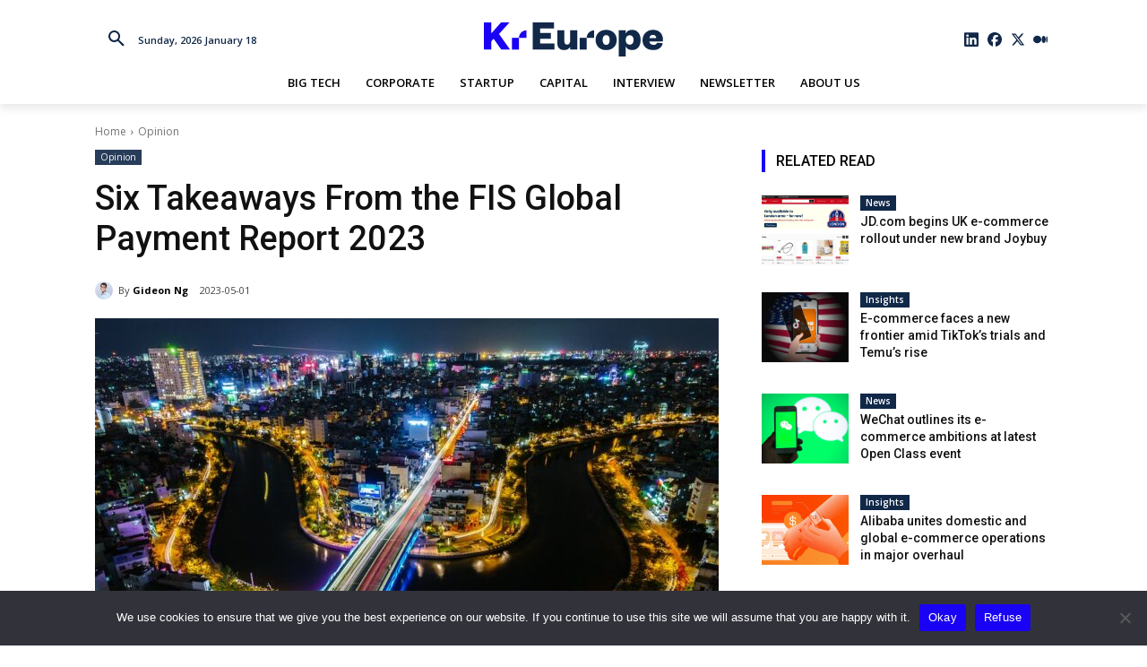

--- FILE ---
content_type: text/html; charset=UTF-8
request_url: https://www.kr-europe.com/wp-admin/admin-ajax.php?td_theme_name=Newspaper&v=12.6.5
body_size: 34
content:
{"156711":936}